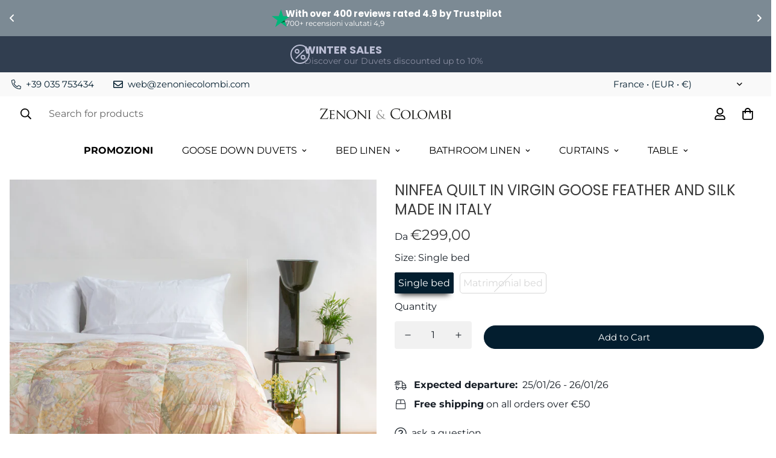

--- FILE ---
content_type: text/css
request_url: https://www.zenoniecolombi.com/cdn/shop/t/39/assets/custom.css?v=67624653054313316601762942073
body_size: 1970
content:
.sf__footer-block-newsletter .sf__footer-block-title{font-family:Raleway,sans-serif!important;font-size:24px;line-height:1.4;margin-bottom:12px;font-weight:500}.sf-header header.sf-header__desktop.logo-center__2l .sf-menu-item>a{padding-left:1.5rem;padding-right:1.5rem}.privacy-cookie-css{-webkit-appearance:none!important;-moz-appearance:none!important;background:none!important;-webkit-box-sizing:border-box!important;-moz-box-sizing:border-box!important;box-sizing:border-box!important;-webkit-tap-highlight-color:rgba(0,0,0,0)!important;-webkit-backface-visibility:hidden!important;backface-visibility:hidden!important;font-family:-apple-system,sans-serif!important;text-decoration:none!important;color:currentColor!important;background-attachment:scroll!important;background-color:transparent!important;background-image:none!important;background-position:0 0!important;background-repeat:repeat!important;border:0!important;border-color:#000!important;border-color:currentColor!important;border-style:none!important;border-width:medium!important;bottom:auto!important;clear:none!important;clip:auto!important;counter-increment:none!important;counter-reset:none!important;cursor:auto!important;direction:inherit!important;float:none!important;font-style:inherit!important;font-variant:normal!important;font-weight:inherit!important;height:auto!important;left:auto!important;letter-spacing:normal!important;line-height:inherit!important;list-style-type:inherit!important;list-style-position:outside!important;list-style-image:none!important;margin:0!important;max-height:none!important;max-width:none!important;min-height:0!important;min-width:0!important;opacity:1;outline:0!important;overflow:visible!important;position:static!important;quotes:"" ""!important;right:auto!important;table-layout:auto!important;text-align:left!important;text-indent:0!important;text-transform:none!important;top:auto!important;unicode-bidi:normal!important;vertical-align:baseline!important;visibility:inherit!important;white-space:normal!important;width:auto!important;word-spacing:normal!important;z-index:auto!important;background-origin:padding-box!important;background-clip:border-box!important;background-size:auto!important;-o-border-image:none!important;border-image:none!important;-webkit-box-shadow:none!important;box-shadow:none!important;-webkit-column-count:auto!important;-moz-column-count:auto!important;column-count:auto!important;-webkit-column-gap:normal!important;-moz-column-gap:normal!important;column-gap:normal!important;-webkit-column-rule:medium none #000!important;-moz-column-rule:medium none #000!important;column-rule:medium none #000!important;-webkit-column-span:none!important;-moz-column-span:none!important;column-span:none!important;-webkit-column-width:auto!important;-moz-column-width:auto!important;column-width:auto!important;-webkit-font-feature-settings:normal!important;-moz-font-feature-settings:normal!important;font-feature-settings:normal!important;overflow-x:visible!important;overflow-y:visible!important;-webkit-hyphens:manual!important;-moz-hyphens:manual!important;-ms-hyphens:manual!important;hyphens:manual!important;-webkit-perspective:none!important;perspective:none!important;-webkit-perspective-origin:50% 50%!important;perspective-origin:50% 50%!important;text-shadow:none!important;-webkit-transition:all 0s ease 0s!important;transition:all 0s ease 0s!important;-webkit-transform:none!important;-ms-transform:none!important;transform:none!important;-webkit-transform-origin:50% 50%!important;-ms-transform-origin:50% 50%!important;transform-origin:50% 50%!important;-webkit-transform-style:flat!important;transform-style:flat!important;word-break:normal!important;-ms-text-size-adjust:100%;-webkit-text-size-adjust:100%;appearance:none!important;line-height:1.25!important;min-width:20px!important;border-radius:3px!important;font-size:100%!important;padding:4px 8px!important;cursor:pointer!important;font-weight:700!important;font-size:11px!important;-webkit-box-shadow:inset 0 0 0 1px rgba(0,0,0,.15),0 1px 1px -1px rgba(0,0,0,.15)!important;box-shadow:inset 0 0 0 1px #00000026,0 1px 1px -1px #00000026!important;color:#000000a6!important;background-color:#fff!important;display:inline-block!important;vertical-align:middle!important;-webkit-text-size-adjust:100%!important}.sf__btn.sf__btn-secondary,a.sf__btn.sf__btn-secondary,button.sf__btn.sf__btn-secondary{background-color:#06395a!important}.collapse{cursor:pointer;display:block}.collapse+input{display:none}.collapse+input+div{display:none}.collapse+input:checked+div{display:table-caption}.collapse2{cursor:pointer;display:block}.collapse2+input{display:none}.collapse2+input+div{display:none}.collapse2+input:checked+div{display:table-caption}.prod__tag-discounted{background-color:#bd0a0a;color:#fff}.prod__tag{font-size:15;text-transform:uppercase;line-height:16px;padding:5px 10px;font-weight:600;border-radius:11px}@media screen and (min-width: 1024px){.sf-header__mobile,.sf-menu-content,.sf-menu-content.sf-sub-menu-open .sf-menu-links,.sf-sub-links{height:auto!important}}@media (min-width: 1024px){.sf__collection-container{margin-bottom:3.75rem;padding-top:3.75rem!important}}@media screen and (max-width: 1279px){.section-my{margin-top:5px!important;margin-bottom:30px}}.announcement-bar__content{font-size:13px;display:none}.announ .sf-po__option-button{border:1px solid #bdbdbd;min-width:45px;height:45px;margin:5px;border-radius:2px!important;font-size:15px;border-radius:5px;transition:all .25s;padding:10px}.sf-po__option-button:hover{border-color:#031e2f;border-radius:2px}.sf-po__option-button[data-selected=true]{background-color:#031e2f;text-decoration-color:#fff;border-radius:2px;color:#fff;border-color:#031e2f;box-shadow:0 10px 10px -8px #292929}div.swatch-preset-636675 div.star-set-btn div.swatch-button-title-text{color:#6a6a6a;background-color:#fff;text-decoration-color:#031e2f;text-transform:none;font-size:15px;font-weight:inherit;border-bottom:0px solid #000;padding:10px;border-radius:2px}.sf__btn.sf__btn-secondary,a.sf__btn.sf__btn-secondary,button.sf__btn.sf__btn-secondary{border-color:#031e2f;border-width:var(--btn-border-width);background:#031e2f;color:#fff;border-radius:2px!important}.sf__btn.sf__btn-secondary:hover,a.sf__btn.sf__btn-secondary:hover,button.sf__btn.sf__btn-secondary:hover{border-color:#031e2f 10px solid;border-width:var(--btn-border-width);background:#031e2f;color:#fff;border-radius:2px!important}.sf__accordion-item.open .sf__accordion-button:after{transform:rotateX(180deg);padding:20px}.sf__accordion-item .sf__accordion-button:after{padding:20px}.sf__accordion-item .sf__accordion-button{position:relative;cursor:pointer;-webkit-user-select:none;user-select:none;padding-right:2rem;font-weight:500;border:solid 0px #ffffff;padding:10px;border-radius:10px}.sf__accordion-item sf__accordion-button{margin-bottom:0;border:solid;border-radius:10px;padding:13px}.prose{font-size:.8rem;line-height:1.5}.main-product__block+.main-product__block{margin-top:10px}.sf-product-variant-option-dropdown{text-decoration-color:#fff;border-radius:14px;border-color:#031e2f;box-shadow:0 10px 10px -8px #292929;min-width:250px}.sf__variant-swatch.sf_variant-selected .product-option-item{box-shadow:0 0 0 1px #000,inset 0 0 #fff!important;border-radius:1%!important}.sf__variant-swatch .product-option-item{border-radius:1%!important}.sf_variant-selected{border-bottom:solid 1px #031e2f}.boost-sd__toolbar-inner{margin:0 auto;max-width:100%!important}@media only screen and (min-width: 768px){.boost-sd-layout{display:flex;margin:0 auto;max-width:100%!important}}@media only screen and (min-width: 768px){.boost-sd-layout--has-filter-vertical{display:flex;margin:0 auto;max-width:100%!important}}.boost-sd__header-main-1,.boost-sd__breadcrumb{max-width:100%!important}.boost-sd__product-label-text{max-width:200px!important;font-size:14px}.boost-sd__search-result-toolbar{max-width:100%!important}.boost-sd__filter-tree-vertical-refine-by-heading{padding-bottom:20px}.boost-sd__header-main-1-container{padding:20px!important}.boost-sd__filter-option-box-item--selected{background-color:#031e2f!important;border-color:#031e2f!important}.boost-sd__breadcrumb-container{margin-bottom:5px!important;padding-bottom:5px!important;font-size:14px!important}.boost-sd__radio-label--hide-text{border:none!important;box-shadow:none!important}.boost-sd__search-form-wrapper{padding:20px!important;background-color:#fff!important}.boost-sd__button--as-search{border-radius:1px!important}.pplr-drop-item.active{background-color:#031e2f!important;border-color:#031e2f!important;color:#fff;border-color:#031e2f;box-shadow:0 10px 10px -8px #292929}.pplr-drop-item,.pplr-selecter-item{border:1px solid #031e2f!important;min-width:45px;height:45px;margin:5px;border-radius:2px!important;font-size:15px;border-radius:5px;transition:all .25s;padding:10px!important}.pplr-wrapper select{border:solid 1px #ffffff!important;border-bottom:solid 1px #031e2f!important;width:66%!important}.pplr-selecter-item:hover{background-color:#031e2f!important;color:#fff!important;border-color:#031e2f!important;box-shadow:0 10px 10px -8px #292929}.selected-font{background-color:#031e2f!important;border-color:#031e2f!important;color:#fff!important;border-color:#031e2f;box-shadow:0 10px 10px -8px #292929}.pplr-wrapper input[type=text]{border:solid 1px #ffffff!important;border-bottom:solid 1px #031e2f!important;width:66%!important}.pplr-swatch-element{width:50px!important;height:50px!important}.pplr-wrapper{padding-top:10px;padding-botto:10px}.p_c_c .pplr-character-count{text-align:right!important;float:right!important;padding:13px 9px!important;position:relative}.brevo-conversations,#trustpilot-gtm-floating-wrapper{z-index:2}.titolo-1{color:#031e2f;font-family:Poppins;font-style:normal;font-weight:500;font-size:30px;text-transform:uppercase;text-align:left}.titolo-2{color:#031e2f;font-family:Poppins;font-style:normal;font-weight:400;font-size:20px;text-align:left}.descrizione{margin-top:var(--boostsd-header-description-margin-top);font-family:var(--boostsd-header-description-font-family);word-break:break-word}.boost-sd__product-title,.boost-sd__filter-option-title{font-size:18px!important}.boost-sd__product-label-text{padding:5px;text-transform:uppercase}.boost-sd__product-price--compare{font-size:18px!important}.boost-sd__filter-option-item-button{font-weight:400!important}.boost-sd__product-image-row--horizontal .boost-sd__product-image-column--left{max-width:calc(100% - var(--boostsd-product-image-layout-gap) - 10px)!important}.table-container{width:100%;margin:10px 0;overflow-x:auto;background-color:#f1f1f154;border:1px solid #ddd;border-radius:12px;padding:10px;box-shadow:0 2px 6px #0000001a}table{width:100%;border-collapse:separate;border-spacing:0;font-family:Arial,sans-serif;font-size:16px;text-align:center;color:#333}thead th{color:#031e2f;padding:15px;font-weight:700;border-bottom:2px solid #031e2f}td,th{padding:15px;white-space:nowrap;border-bottom:1px solid #f1f1f1;text-align:left}tbody tr:nth-child(2n){background-color:#f1f1f1}tbody tr:hover{background-color:#0435543d}@media screen and (max-width: 768px){table{font-size:14px}th,td{padding:10px}}.sf-po__option-button{font-size:16px!important;height:35px!important}.mw_groupmate__container .mw_groupmate__swatchlist.--button li a{border:1px solid #bdbdbd;min-width:45px;height:35px;padding:0 5px!important;font-size:16px!important;border-radius:5px;transition:all .25s;align-items:center}.essential_annoucement_bar_wrapper_8fba4b48-9cb3-479c-9621-e8930e1e4784.top_page,.essential_annoucement_bar_wrapper_ebc4cbb3-1f11-4892-a263-972dcf9adc87.top_page{z-index:80!important}.sf-nav>li:first-child{display:flex;align-items:center}@media screen and (max-width: 1024px){.brevo-conversations--pos-bottom:not(.brevo-conversations--expanded){bottom:85px!important}}.gran-finale{font-family:Playfair Display,serif;font-style:italic;font-size:.7em;letter-spacing:1px;color:gold;text-shadow:0 2px 6px rgba(0,0,0,.3);vertical-align:top;margin-top:-10px;display:block}.sf-header__desktop .sf-nav>li:first-child>a,.sf__header .sf__menu>li:first-child>a,.sf-mobile-nav__menu>li:first-child>a,.sf-mobile-nav .sf__menu>li:first-child>a{font-weight:700!important}
/*# sourceMappingURL=/cdn/shop/t/39/assets/custom.css.map?v=67624653054313316601762942073 */


--- FILE ---
content_type: text/javascript
request_url: https://www.zenoniecolombi.com/cdn/shop/t/39/assets/product-recommendations.min.js?v=59830352512039246631749283731
body_size: 3582
content:
!function(){var e={6295:function(e,t,n){"use strict";n.r(t);n(2422);t.default=new class{constructor(){return this.component=this.component.bind(this),this.component}component(e,t,...n){if("function"==typeof e)return e({...t,children:n});n&&(n=n.filter((e=>null!==e))),t&&(t.class&&(t.className=t.class),delete t.children);let i="fragment"!==e?function(e,t){t=t||{};let n=document.createElement(e);try{n=Object.assign(n,t)}catch{const e=Object.keys(t);for(let i=0;i<e.length;i++)"dataSet"!==t[i]&&n.setAttribute(e[i],t[e[i]])}return n}(e,t):document.createDocumentFragment();if(-1!==["svg","path","rect","text","circle","g"].indexOf(e)){i=document.createElementNS("http://www.w3.org/2000/svg",e);for(const e in t){const n="className"===e?"class":e;i.setAttribute(n,t[e])}}for(const e of n)Array.isArray(e)?i.append(...e):i.append(e);if(null!=t&&t.dataSet)for(const e in t.dataSet)Object.prototype.hasOwnProperty.call(t.dataSet,e)&&(i.dataset[e]=t.dataSet[e]);return t&&!window.__aleartedJSXData&&Object.keys(t).find((e=>e.match(/^data-/)))&&(alert("Do not use data-* in your JSX component! Use dataSet instead!! - Check the console.trace for more info"),window.__aleartedJSXData=!0),null!=t&&t.ref&&("function"==typeof t.ref?t.ref(i):t.ref=i),null!=t&&t.on&&Object.entries(t.on).forEach((([e,t])=>{i.addEventListener(e,t)})),null!=t&&t.style&&Object.entries(t.style).forEach((([e,t])=>{i.style.setProperty(e,t)})),i}}},2422:function(){!function(){function e(){var e=Array.prototype.slice.call(arguments),t=document.createDocumentFragment();e.forEach((function(e){var n=e instanceof Node;t.appendChild(n?e:document.createTextNode(String(e)))})),this.appendChild(t)}[Element.prototype,Document.prototype,DocumentFragment.prototype].forEach((function(t){t.hasOwnProperty("append")||Object.defineProperty(t,"append",{configurable:!0,enumerable:!0,writable:!0,value:e})}))}()},643:function(e){var t="complete",n="canceled";function i(e,t,n){Math.max(0,t),Math.max(0,n),e.self===e?e.scrollTo(t,n):(e.scrollLeft=t,e.scrollTop=n)}function o(e){var n=e._scrollSettings;if(n){var r=n.maxSynchronousAlignments,s=function(e,t){var n,i,o,r,s,l,a,c=e.align,d=e.target.getBoundingClientRect(),u=c&&null!=c.left?c.left:.5,p=c&&null!=c.top?c.top:.5,f=c&&null!=c.leftOffset?c.leftOffset:0,h=c&&null!=c.topOffset?c.topOffset:0,m=u,w=p;if(e.isWindow(t))l=Math.min(d.width,t.innerWidth),a=Math.min(d.height,t.innerHeight),i=d.left+t.pageXOffset-t.innerWidth*m+l*m,o=d.top+t.pageYOffset-t.innerHeight*w+a*w,i-=f,o-=h,i=e.align.lockX?t.pageXOffset:i,o=e.align.lockY?t.pageYOffset:o,r=i-t.pageXOffset,s=o-t.pageYOffset;else{l=d.width,a=d.height,n=t.getBoundingClientRect();var g=d.left-(n.left-t.scrollLeft),y=d.top-(n.top-t.scrollTop);i=g+l*m-t.clientWidth*m,o=y+a*w-t.clientHeight*w,i-=f,o-=h,i=Math.max(Math.min(i,t.scrollWidth-t.clientWidth),0),o=Math.max(Math.min(o,t.scrollHeight-t.clientHeight),0),i=e.align.lockX?t.scrollLeft:i,o=e.align.lockY?t.scrollTop:o,r=i-t.scrollLeft,s=o-t.scrollTop}return{x:i,y:o,differenceX:r,differenceY:s}}(n,e),l=Date.now()-n.startTime,a=Math.min(1/n.time*l,1);if(n.endIterations>=r)return i(e,s.x,s.y),e._scrollSettings=null,n.end(t);var c=1-n.ease(a);if(i(e,s.x-s.differenceX*c,s.y-s.differenceY*c),l>=n.time)return n.endIterations++,n.scrollAncestor&&o(n.scrollAncestor),void o(e);!function(e){if("requestAnimationFrame"in window)return window.requestAnimationFrame(e);setTimeout(e,16)}(o.bind(null,e))}}function r(e){return e.self===e}function s(e){return"pageXOffset"in e||(e.scrollHeight!==e.clientHeight||e.scrollWidth!==e.clientWidth)&&"hidden"!==getComputedStyle(e).overflow}function l(){return!0}function a(e){if(e.assignedSlot)return a(e.assignedSlot);if(e.parentElement)return"BODY"===e.parentElement.tagName?e.parentElement.ownerDocument.defaultView||e.parentElement.ownerDocument.ownerWindow:e.parentElement;if(e.getRootNode){var t=e.getRootNode();if(11===t.nodeType)return t.host}}e.exports=function(e,i,c){if(e){"function"==typeof i&&(c=i,i=null),i||(i={}),i.time=isNaN(i.time)?1e3:i.time,i.ease=i.ease||function(e){return 1-Math.pow(1-e,e/2)},i.align=i.align||{};var d=a(e),u=1,p=i.validTarget||l,f=i.isScrollable;i.debug;for(var h=[];d;)if(i.debug,p(d,u)&&(f?f(d,s):s(d))&&(u++,h.push(d)),!(d=a(d))){m(t);break}return h.reduce(((t,s,l)=>function(e,t,i,s,l){var a,c=!t._scrollSettings,d=t._scrollSettings,u=Date.now(),p={passive:!0};function f(e){t._scrollSettings=null,t.parentElement&&t.parentElement._scrollSettings&&t.parentElement._scrollSettings.end(e),i.debug,l(e),a&&(t.removeEventListener("touchstart",a,p),t.removeEventListener("wheel",a,p))}d&&d.end(n);var h=i.maxSynchronousAlignments;return null==h&&(h=3),t._scrollSettings={startTime:u,endIterations:0,target:e,time:i.time,ease:i.ease,align:i.align,isWindow:i.isWindow||r,maxSynchronousAlignments:h,end:f,scrollAncestor:s},"cancellable"in i&&!i.cancellable||(a=f.bind(null,n),t.addEventListener("touchstart",a,p),t.addEventListener("wheel",a,p)),c&&o(t),a}(e,s,i,h[l+1],m)),null)}function m(e){--u||c&&c(e)}}}},t={};function n(i){var o=t[i];if(void 0!==o)return o.exports;var r=t[i]={exports:{}};return e[i](r,r.exports,n),r.exports}n.n=function(e){var t=e&&e.__esModule?function(){return e.default}:function(){return e};return n.d(t,{a:t}),t},n.d=function(e,t){for(var i in t)n.o(t,i)&&!n.o(e,i)&&Object.defineProperty(e,i,{enumerable:!0,get:t[i]})},n.o=function(e,t){return Object.prototype.hasOwnProperty.call(e,t)},n.r=function(e){"undefined"!=typeof Symbol&&Symbol.toStringTag&&Object.defineProperty(e,Symbol.toStringTag,{value:"Module"}),Object.defineProperty(e,"__esModule",{value:!0})},function(){"use strict";function e(e,t,n){return t in e?Object.defineProperty(e,t,{value:n,enumerable:!0,configurable:!0,writable:!0}):e[t]=n,e}n(643);const{themeScriptURLs:t,themeStyleURLs:i}=window,o={js:{urls:t,load:function(e,t=document.body,n=!0,i=!1){return new Promise(((o,r)=>{const s=t.ownerDocument,l=s.querySelector(`script[src="${e}"]`);if(l)return l.dataset.loaded?o(!0):void l.addEventListener("load",(()=>{l.dataset.loaded=!0,o(!0)}));const a=s.createElement("script");a.src=e,a.async=n,a.defer=i,a.addEventListener("load",(()=>{a.dataset.loaded=!0,o(!0)})),a.onerror=r,t.appendChild(a)}))}},css:{urls:i,load:function(e,t=document.head){return new Promise(((n,i)=>{const o=t.ownerDocument,r=o.querySelector(`link[href="${e}"]`);if(r)return r.dataset.loaded?n(!0):void r.addEventListener("load",(()=>{r.dataset.loaded=!0,n(!0)}));const s=o.createElement("link");s.rel="stylesheet",s.href=e,s.addEventListener("load",(()=>{s.dataset.loaded=!0,n(!0)})),s.onerror=i,t.appendChild(s)}))}}};function r(e){return new Promise(((t,n)=>{const i="string"==typeof e?[e]:e;Promise.all(i.map((async e=>{try{const[,t,n]=e.match(/(.*)\.(js|css)$/)||[,e,"js"],{urls:{[t]:{url:i}},load:r}=o[n];await r(i)}catch(e){}}))).then(t).catch(n)}))}n(6295).default;window.__getSectionInstanceByType=e=>window.Shopify.theme.sections.instances.find((t=>t.type===e));document.querySelector("#scroll-to-top-target");n(6295).default;const s={mode:"same-origin",credentials:"same-origin",headers:{"X-Requested-With":"XMLHttpRequest","Content-Type":"application/json"}};function l(){return JSON.parse(JSON.stringify(s))}const a=new Map;new Map,new Map;function c({container:e,pagination:t,items:n=4,slidesPerView:i=2,slidesPerGroup:o=2,slidesPerGroupMobile:s=2,loop:l=!1,showPagination:a=!1,showNavigation:c=!1,autoplay:d=!1,speed:u=300}){if(!e)return;const p=e.querySelector(".swiper-container");if(!p)return;const f=e.querySelector(".sf-slider__controls"),h=f&&f.querySelector(".sf-slider__controls-prev"),m=f&&f.querySelector(".sf-slider__controls-next"),w=n>4?n-1:n,g=n>4?n-2:n,y=p.querySelector(".swiper-wrapper").childElementCount;let v;a&&p.classList.add("swiper-container-show-pagination"),c&&p.classList.add("swiper-container-show-nav");const S=()=>{r(["swiper.css","swiper.js"]).then((()=>{v=new window.spratlyTheme.Swiper(p,{init:!1,autoplay:!!d&&{delay:4e3,disableOnInteraction:!0},slidesPerView:i,slidesPerGroup:o||i,loop:l,touchRatio:1.5,speed:u,simulateTouch:!1,pagination:!!a&&(t||{el:e.querySelector(".swiper-pagination"),clickable:!0}),breakpoints:{280:{slidesPerView:i,slidesPerGroup:s||i},768:{slidesPerView:3,slidesPerGroup:2},992:{slidesPerView:g,slidesPerGroup:o||g},1200:{slidesPerView:w,slidesPerGroup:o||w},1366:{slidesPerView:n,slidesPerGroup:o||n}},on:{breakpoint:(e,t)=>{f&&b(e,t)},slideChange:e=>{const{isBeginning:t,isEnd:n}=e;!l&&h&&(h.disabled=t),!l&&m&&(m.disabled=n)}}}),v.on("init",(()=>{const t=e.querySelectorAll(".swiper-slide form.shopify-product-form");t.length&&[...t].forEach(((e,t)=>{e.setAttribute("id",`${e.getAttribute("id")}__${t}`)})),setTimeout((()=>{const t=e.querySelector(".sf-image");if(t&&f){const e=t.clientHeight;f.style.setProperty("--offset-top",parseInt(e)/2+"px")}}),200),v&&c&&(h&&h.addEventListener("click",(()=>v.slidePrev())),m&&m.addEventListener("click",(()=>v.slideNext()))),!l&&h&&(h.disabled=!0)})),v.init()})).catch(console.error)};!function(e){const t=e.getBoundingClientRect();return t.top>0&&t.top<(window.innerHeight||document.documentElement.clientHeight)}(e)?window.__sfWindowLoaded?S():window.addEventListener("load",S):S();const b=(e,t)=>{const{slidesPerView:n}=t;y>n?(f.classList.remove("hidden"),v.allowTouchMove=!0):(f.classList.add("hidden"),v.allowTouchMove=!1)}}var d=n(6295).default;window.spratlyTheme=window.spratlyTheme||{},window.spratlyTheme.ProductRecommendation=class{constructor(t,n){e(this,"selectors",{productList:"[data-product-list]",gridContainer:"[data-grid-container]"}),e(this,"productNodes",{}),e(this,"productHandles",void 0),e(this,"swiper",void 0),e(this,"currentScreen",""),e(this,"initByScreenSize",(()=>{const{productList:e,gridContainer:t}=this.domNodes,{enableSlider:n,items:i}=this.options,o=window.innerWidth>767?"desktop":"mobile";var r;o!==this.currentScreen&&(this.currentScreen=o,"desktop"===o?(t.classList.remove("sf__ms"),e.classList.remove("sf__ms-wrapper"),"true"===n&&(null===(r=this.productHandles)||void 0===r?void 0:r.length)>Number(i)&&(this.swiper?this.swiper.init():(t.classList.add("swiper-container"),c({container:this.container,items:parseInt(i),showNavigation:!0,slidesPerGroupMobile:1}),this.swiper=t.swiper))):(this.swiper&&this.swiper.destroy(!1,!0),t.classList.remove("swiper-container"),t.classList.add("sf__ms"),e.classList.add("sf__ms-wrapper")))})),e(this,"initProductCountdown",(()=>{r("countdown.js").then((()=>{var e,t,n,i;return null===(e=window)||void 0===e||null===(t=e.spratlyTheme)||void 0===t||null===(n=t.ProductCountdown)||void 0===n||null===(i=n.init)||void 0===i?void 0:i.call(n)}))})),this.container=t,n&&(this.productHandles=n),this.init().catch(console.error)}async init(){var e;if(this.container&&!this.container.classList.contains("initialized")){if(this.options=this.container.dataset,this.options.enableSlider&&r(["swiper.css","swiper.js"]),this.domNodes=function(e={},t=document){return Object.entries(e).reduce(((e,[n,i])=>{var o;const r="string"==typeof i,s=r?"querySelector":"querySelectorAll",l=r?i:i[0];return e[n]=null==t||null===(o=t[s])||void 0===o?void 0:o.call(t,l),!r&&e[n]&&(e[n]=[...e[n]]),e}),{})}(this.selectors,this.container),!this.productHandles){const{baseUrl:e,productId:t,limit:n}=this.options,i=await((e,t=l())=>fetch(e,t).then((function(e){if(!e.ok)throw e;return e.json()})))(`${e}.json?product_id=${t}&limit=${n}`),{products:o}=i||{};this.productHandles=o.map((({handle:e})=>e))}if(null!==(e=this.productHandles)&&void 0!==e&&e.length){var t,n;const{root:e}=window.spratlyThemeSettings.routes,i=this.productHandles.map((async t=>{const n=await((e,t=l())=>new Promise(((n,i)=>{let o=a.get(e);if(o)return n(o);fetch(e,t).then((t=>{o=t.text(),a.set(e,o),n(o)})).catch(i)})))(`${"/"!==e?e:""}/products/${t}?view=grid-card-item`),i=d("div",{className:"swiper-slide"});i.innerHTML=n,i.querySelector('[data-view="card"]')&&(this.productNodes[t]=i)}));await Promise.all(i),this.productHandles.forEach((e=>{const t=this.productNodes[e];t&&this.domNodes.productList.appendChild(t)})),null===(t=window.spratlyTheme)||void 0===t||null===(n=t.Products)||void 0===n||n.initProductForms({context:this.container}).then((()=>{var e,t,n,i,o,r,s,l;this.initByScreenSize(),window.addEventListener("resize",function(e,t=300){let n;return(...i)=>{clearTimeout(n),n=setTimeout((()=>e.apply(this,i)),t)}}(this.initByScreenSize,300)),null===(e=window)||void 0===e||null===(t=e.spratlyTheme)||void 0===t||null===(n=t.CompareProduct)||void 0===n||n.setCompareButtonsState(),null===(i=window)||void 0===i||null===(o=i.spratlyTheme)||void 0===o||null===(r=o.Wishlist)||void 0===r||r.setWishlistButtonsState(),null===(s=this.container)||void 0===s||null===(l=s.classList)||void 0===l||l.remove("hidden"),this.container.classList.add("opacity-100","initialized")})).catch(console.error)}}}}}()}();